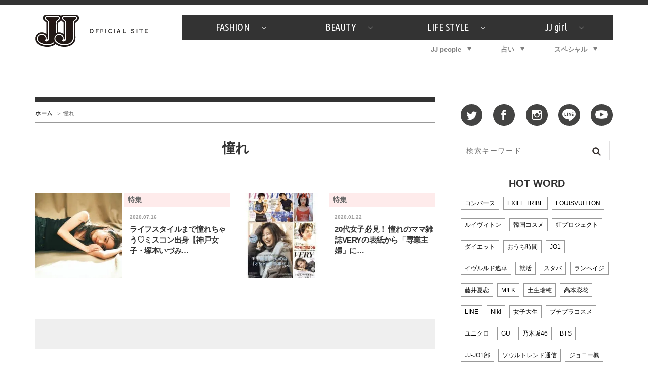

--- FILE ---
content_type: text/html; charset=utf-8
request_url: https://www.google.com/recaptcha/api2/aframe
body_size: 269
content:
<!DOCTYPE HTML><html><head><meta http-equiv="content-type" content="text/html; charset=UTF-8"></head><body><script nonce="1Y4VWfQgmlHN-lQp924A2A">/** Anti-fraud and anti-abuse applications only. See google.com/recaptcha */ try{var clients={'sodar':'https://pagead2.googlesyndication.com/pagead/sodar?'};window.addEventListener("message",function(a){try{if(a.source===window.parent){var b=JSON.parse(a.data);var c=clients[b['id']];if(c){var d=document.createElement('img');d.src=c+b['params']+'&rc='+(localStorage.getItem("rc::a")?sessionStorage.getItem("rc::b"):"");window.document.body.appendChild(d);sessionStorage.setItem("rc::e",parseInt(sessionStorage.getItem("rc::e")||0)+1);localStorage.setItem("rc::h",'1763488495666');}}}catch(b){}});window.parent.postMessage("_grecaptcha_ready", "*");}catch(b){}</script></body></html>

--- FILE ---
content_type: application/javascript; charset=utf-8
request_url: https://fundingchoicesmessages.google.com/f/AGSKWxWYOrNSZPmPVBQPcdd7k2Uyh6ZW7FDWcnmbTlav3ZLJkGRrzH6Qw0GG854CptecMXzE3r0Qd_oOxCaQXrE9WNNbJrxon0qzqzAagcFgZDHCkGA5bYiOEAqde28xHvYSLaFxyJet4O2p4QFV1zv3Jh6IYzWZfgRRgQ8KqmiPWKhG01ghzRxIppf9thuo/_/ads_detect.-adSponsors./pagepeel_/adiframem1._advertising_iframe.
body_size: -1288
content:
window['9856323c-1b83-47b2-b011-09de546134bb'] = true;

--- FILE ---
content_type: text/plain
request_url: https://www.google-analytics.com/j/collect?v=1&_v=j102&a=777473988&t=event&ni=1&_s=1&dl=https%3A%2F%2Fjj-jj.net%2Ffashion%2Fjj_tags%2F%25E6%2586%25A7%25E3%2582%258C%2F&ul=en-us%40posix&dt=%E6%86%A7%E3%82%8C%20%E3%82%A2%E3%83%BC%E3%82%AB%E3%82%A4%E3%83%96%20-%20JJ&sr=1280x720&vp=1280x720&ec=Quant&ea=ReadRate&el=0%25&_u=aCDAgEAjAAAAAGACIAC~&jid=200792084&gjid=1307454526&cid=631528654.1763488491&tid=UA-194301062-25&_gid=491274108.1763488491&_slc=1&z=1047125179
body_size: -821
content:
2,cG-2YMMP8D1W6